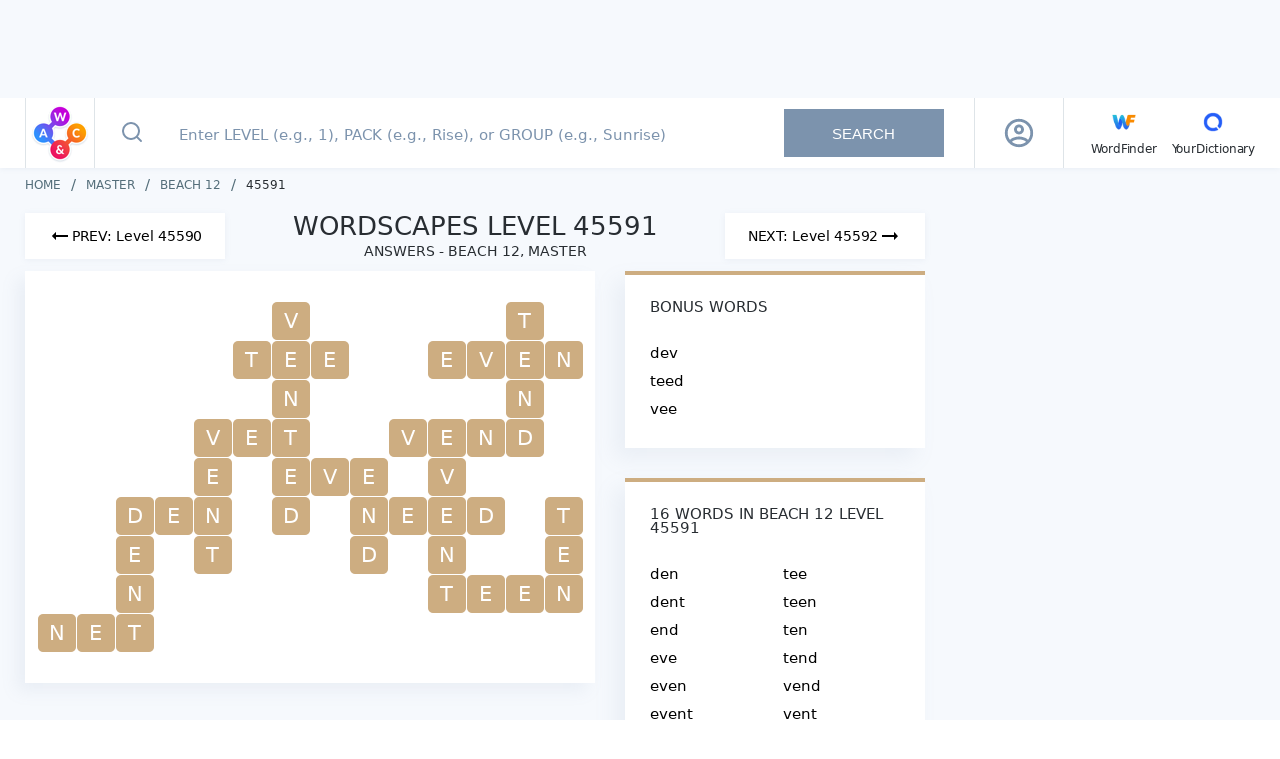

--- FILE ---
content_type: text/javascript
request_url: https://wordscapes.yourdictionary.com/static/js/17.b107e7e3b980150e0b7d.js
body_size: 10452
content:
(window.webpackJsonp=window.webpackJsonp||[]).push([[17,14],{"1DyG":function(t,e){t.exports="[data-uri]"},"1gn3":function(t,e,i){"use strict";i.r(e);var a=i("z2th"),o=i("5n2/"),n=i.n(o),r=i("+jeA"),s={name:"SearchBox",data:function(){return{query:"",results:[],showTooltip:!1,isFocused:!1,submitButtonPressed:!1}},watch:{query:function(t){this.$emit("input",t),this.$store.commit("updateQuery",t),t.length<1&&this.onClear()},$route:"setQuery"},computed:{searchEnabled:function(){return Number(this.query)?this.query.length>0:this.query.length>1},hasError:function(){return this.searchEnabled&&0===this.results.length},packCount:function(){var t=0;return this.hasError||this.results.forEach((function(e){"GROUP"!==e.type&&"PACK"!==e.type||t++})),t},exactMatches:function(){var t=this.query.trim().replace(/^(pack|level|group)\s/i,"");return this.results.filter((function(e){return t===e.name}))},resultMessage:function(){if(!this.searchEnabled)return null;var t=this.results.length;if(0===t){var e=parseInt(this.query);return!isNaN(e)&&e>this.$store.state.maxLevel?(Object(r.q)(this.$store,this.query),this.$t("WordscapesSearchErrorText3")):this.submitButtonPressed?this.$t("WordscapesSearchErrorText2"):this.$t("WordscapesSearchErrorText1",{userQuery:'"<strong>'.concat(this.query,'</strong>"')})}if(1===t)return null;var i=this.exactMatches.length;return i<=1?null:i>1?this.$t("WordscapesSearchDisambiguationText",{NumberOfPacks:this.packCount,UserQuery:this.query}):null},placeholder:function(){return this.isSmallDevice?this.$t("WordscapesSearchPlaceholderMobile"):this.$t("WordscapesSearchPlaceholder")}},methods:{onFocus:function(){this.$emit("focus"),this.isFocused=!0,this.triggerGaEvent("Click on the search bar")},onBlur:function(){this.$emit("blur"),this.isFocused=!1},onInput:function(t){this.query=t.target.value,this.$emit("input",this.query),this.triggerGaEvent("Query searched on the search bar"),this.submitButtonPressed&&(this.submitButtonPressed=!1),this.searchEnabled&&(this.results=Object(a.f)(this.query,this.$route.name),this.results.sort((function(t,e){return t.type>e.type?-1:t.type<e.type?1:t.name<e.name?-1:t.name>e.name?1:0})))},getResultValue:function(t){var e=Object(r.b)(t.name),i=Object(r.b)(this.query.toLowerCase().replace(/^(group|pack|level)\s*/gi,""));return e=e.replace(i,"<b>".concat(i,"</b>")),"GROUP"===t.type||"LEVEL"===t.type?"".concat(e):"PACK"===t.type?"".concat(e," Levels ").concat(t.min,"-").concat(t.max):""},handleNavigate:function(t){t&&("GROUP"===t.type?this.navigateTo("/answers/".concat(t.name,"/")):"PACK"===t.type?this.navigateTo("/answers/".concat(t.group,"/").concat(t.name,"/")):"LEVEL"===t.type&&this.navigateTo("/answers/".concat(t.group,"/").concat(t.pack,"/").concat(t.name,"/")),this.onBlur(),this.onClear())},handleClearButton:function(){this.onClear(),this.triggerGaEvent("Click on clear button ".concat(this.$t("WordscapesLevelPageClearAriaLabel")))},onClear:function(){this.query="",this.results=[],this.submitButtonPressed=!1},handleSubmit:function(){if(this.resultMessage)return this.submitButtonPressed=!0,!1;if(this.searchEnabled&&this.triggerGaEvent("Click on button ".concat(this.$t("WordscapesLevelPageSearchAriaLabel"))),this.$refs.searchInput.blur(),(Number(this.query)||/^level\s\d+$/i.test(this.query))&&this.results.length)return this.handleNavigate(this.results[0]);if(1===this.results.length)return this.handleNavigate(this.results[0]);var t=this.exactMatches;return 1===t.length?this.handleNavigate(t[0]):void 0},navigateTo:function(t){this.$store.commit("updateFromSearch",!0),this.$router.currentRoute.path!=t&&this.$router.push({path:t})},onTooltipClick:function(){this.showTooltip=!this.showTooltip,this.showTooltip&&this.triggerGaEvent("Click on search tooltip ".concat(this.$t("WordscapesSearchTooltipText")))},setQuery:function(){this.query=this.$store.state.query,this.$store.commit("updateFromSearch",!1)},triggerGaEvent:function(t){this.$store.dispatch("trackEvent",{eventCategory:"Search",eventAction:t})}},mounted:function(){this.setQuery()},directives:{ClickOutside:n.a}},l=(i("dUHb"),i("KHd+")),c=Object(l.a)(s,(function(){var t=this,e=t._self._c;return t._self._setupProxy,e("div",{directives:[{name:"click-outside",rawName:"v-click-outside",value:t.onBlur,expression:"onBlur"}],staticClass:"search-box"},[e("form",{staticClass:"input-form",class:{focused:t.isFocused},on:{submit:function(e){return e.preventDefault(),t.handleSubmit.apply(null,arguments)}}},[e("button",{staticClass:"icon-search-button",class:{"search-enabled":t.searchEnabled},attrs:{disabled:!t.isSmallOrMediumDevice||!t.searchEnabled,"aria-label":t.$t("WordscapesLevelPageSearchAriaLabel"),type:"submit"}},[e("svg",{attrs:{xmlns:"http://www.w3.org/2000/svg",width:"24",height:"24",fill:"none",stroke:"#7C93AD","stroke-width":"2","stroke-linecap":"round","stroke-linejoin":"round"}},[e("circle",{attrs:{cx:"11",cy:"11",r:"8"}}),t._v(" "),e("path",{attrs:{d:"M21 21l-4-4"}})])]),t._v(" "),e("input",{ref:"searchInput",attrs:{title:t.$t("WordscapesSearchTitleAttribute"),placeholder:t.placeholder,type:"text",autocapitalize:"off",spellcheck:"false",autocorrect:"off",autocomplete:"off"},domProps:{value:t.query},on:{input:t.onInput,focus:t.onFocus,keypress:function(e){return!e.type.indexOf("key")&&t._k(e.keyCode,"enter",13,e.key,"Enter")?null:t.handleSubmit.apply(null,arguments)}}}),t._v(" "),t.searchEnabled?e("span",{staticClass:"clear",attrs:{"aria-label":t.$t("WordscapesLevelPageClearAriaLabel")},on:{click:t.handleClearButton}}):t._e(),t._v(" "),e("div",[t.isSmallDevice&&!t.searchEnabled&&t.isFocused?e("span",{staticClass:"help-tooltip",on:{click:t.onTooltipClick}},[t.showTooltip?e("span",{staticClass:"tooltip"},[t._v("\n\t\t\t\t\t"+t._s(t.$t("WordscapesSearchTooltipText"))+"\n\t\t\t\t")]):t._e()]):t._e()]),t._v(" "),t.isLargeDevice||t.isExtraLargeDevice?e("button",{staticClass:"search-button",attrs:{disabled:!t.searchEnabled||t.submitButtonPressed,"aria-label":t.$t("WordscapesLevelPageSearchAriaLabel"),type:"submit"}},[t._v("\n\t\t\tSearch\n\t\t")]):t._e()]),t._v(" "),t.searchEnabled&&t.isFocused?e("ul",{staticClass:"autocomplete"},[t.resultMessage?e("li",{staticClass:"result-message",class:{"is-error":t.submitButtonPressed}},[e("span",{domProps:{innerHTML:t._s(t.resultMessage)}})]):t._e(),t._v(" "),t._l(t.results,(function(i,a){return e("li",{key:a,staticClass:"result-item",on:{mousedown:function(e){return t.handleNavigate(i)}}},[e("span",{staticClass:"type"},[t._v(t._s(i.type))]),t._v(" "),e("span",{staticClass:"value",domProps:{innerHTML:t._s(t.getResultValue(i))}})])}))],2):t._e()])}),[],!1,null,"7704330f",null);e.default=c.exports},"2znI":function(t,e){t.exports="[data-uri]"},"4wo1":function(t,e,i){var a=i("lwEs");a.__esModule&&(a=a.default),"string"==typeof a&&(a=[[t.i,a,""]]),a.locals&&(t.exports=a.locals),(0,i("SZ7m").default)("6a2884a2",a,!0,{})},"5CJl":function(t,e,i){"use strict";i.r(e);var a=i("yXPU"),o=i.n(a),n=i("lSNA"),r=i.n(n),s=i("o0o1"),l=i.n(s),c=i("5n2/"),d={name:"Profile",directives:{ClickOutside:i.n(c).a},props:{user:{type:Object,required:!0},imgProfile:{type:String,required:!0}},data:function(){return{isShowProfileMenu:!1}},methods:{toggleProfileMenu:function(){if(this.isShowProfileMenu=!this.isShowProfileMenu,this.isSmallDevice){var t=document.getElementsByTagName("body")[0];this.isShowProfileMenu?t.style.overflow="hidden":t.style.overflow=null}},clickOutside:function(t){this.isShowProfileMenu&&!["profile-img","clear"].includes(t.target.className)&&this.toggleProfileMenu()},onLogout:function(){this.$emit("logout"),this.toggleProfileMenu(),this.$store.dispatch("trackEvent",{eventCategory:"Login",eventAction:"Click on sign out menu section",eventLabel:"LoginMenuTextSignOut"})}}},p=(i("HGPF"),i("KHd+")),u=Object(p.a)(d,(function(){var t=this,e=t._self._c;return e("div",{staticClass:"profile"},[t.isShowProfileMenu&&t.isSmallDevice?e("span",{staticClass:"clear",attrs:{"aria-label":t.$t("WordscapesLevelPageClearAriaLabel")},on:{click:t.toggleProfileMenu}}):e("img",{staticClass:"profile-img",attrs:{src:t.imgProfile,alt:t.user.data.displayName},on:{click:t.toggleProfileMenu}}),t._v(" "),t.isShowProfileMenu?e("div",{staticClass:"profile-overlay"},[e("div",{directives:[{name:"click-outside",rawName:"v-click-outside",value:t.clickOutside,expression:"clickOutside"}],staticClass:"profile-menu"},[e("div",{staticClass:"top"},[e("img",{attrs:{src:t.imgProfile,width:"56",height:"56",alt:t.user.data.displayName}}),t._v(" "),e("div",{staticClass:"info"},[e("div",{staticClass:"name"},[t._v("\n\t\t\t\t\t\t"+t._s(t.$t("LoginMenuTextUsername",{GmailUserName:t.user.data.displayName}))+"\n\t\t\t\t\t")]),t._v(" "),e("div",{staticClass:"email"},[t._v("\n\t\t\t\t\t\t"+t._s(t.$t("LoginMenuTextUserEmail",{GmailEmail:t.user.data.email}))+"\n\t\t\t\t\t")])])]),t._v(" "),e("ul",{staticClass:"items"},[e("li",[e("a",{staticClass:"item-link",attrs:{href:"#",title:t.$t("LoginMenuTitleAttributeSignOut")},on:{click:function(e){return e.preventDefault(),t.onLogout.apply(null,arguments)}}},[e("img",{staticClass:"icon",attrs:{src:i("RIga"),width:"22",height:"22",alt:"Logout"}}),t._v("\n\t\t\t\t\t\t"+t._s(t.$t("LoginMenuTextSignOut"))+"\n\t\t\t\t\t")])])])])]):t._e()])}),[],!1,null,"387c1bda",null).exports,g=i("MqOu"),b=i("sK6a"),f=i("L2JU"),h=i("+jeA"),x=i("hXT6");function m(t,e){var i=Object.keys(t);if(Object.getOwnPropertySymbols){var a=Object.getOwnPropertySymbols(t);e&&(a=a.filter((function(e){return Object.getOwnPropertyDescriptor(t,e).enumerable}))),i.push.apply(i,a)}return i}function v(t){for(var e=1;e<arguments.length;e++){var i=null!=arguments[e]?arguments[e]:{};e%2?m(Object(i),!0).forEach((function(e){r()(t,e,i[e])})):Object.getOwnPropertyDescriptors?Object.defineProperties(t,Object.getOwnPropertyDescriptors(i)):m(Object(i)).forEach((function(e){Object.defineProperty(t,e,Object.getOwnPropertyDescriptor(i,e))}))}return t}var w={name:"Account",components:{SweetModal:b.a,Profile:u,LoadingSpinner:g.default},data:function(){return{isLoading:!1,NEWSLETTERS:x.o}},computed:v(v(v({},Object(f.e)({isLoggingIn:function(t){return t.login.isLoggingIn},logInError:function(t){return t.login.logInError},isSubscriptionDialogOpen:function(t){return t.login.isSubscriptionDialogOpen},newslettersSubscription:function(t){return t.login.user.newslettersSubscription}})),Object(f.c)(["isDialogOpen","user","loggedIn","imgProfile","previouslyLoggedIn"])),{},{googleLogo:function(){return Object(h.l)()?"/static/images/google-logo.svg":""},hasLoginError:function(){return!Object(h.m)(this.logInError)}}),watch:{isDialogOpen:"toggleDialog",previouslyLoggedIn:"autoLoadLibrary",isSubscriptionDialogOpen:"openSubscriptionDialog"},created:function(){Object(h.o)("firebaseLocalStorageDb","firebaseLocalStorage",this.$store)},methods:v(v(v({},Object(f.b)(["login","logout","toggleNewslettersSubscription"])),Object(f.d)({setDialogState:"SET_DIALOG_STATE"})),{},{onOpenDialog:function(){this.$store.dispatch("trackEvent",{eventCategory:"Login",eventAction:"Click on header sign up button",eventLabel:"LoginButtonTextHeaderSignUp"})},onLogin:function(){this.login(),this.$store.dispatch("trackEvent",{eventCategory:"Login",eventAction:"Click on Google sign up button",eventLabel:"LoginButtonTextSignIn"})},onRemindButtonClick:function(){this.remindButtonClick=!0,this.$refs.modal.close(),this.$store.dispatch("trackEvent",{eventCategory:"Login",eventAction:"Click on Remind me later button",eventLabel:"LoginDialogText3SignUp",eventID:41})},onCloseDialog:function(){this.remindButtonClick||this.$store.dispatch("trackEvent",{eventCategory:"Login",eventAction:"Click on sign in cross icon"}),this.remindButtonClick=!1},toggleDialog:function(t){t?(this.$refs.modal.open(),this.onOpenDialog()):(this.$refs.modal.close(),this.onCloseDialog())},getFirebaseClient:function(){return o()(l.a.mark((function t(){var e,a;return l.a.wrap((function(t){for(;;)switch(t.prev=t.next){case 0:return t.next=2,Promise.resolve().then(i.t.bind(null,"Wcq6",7));case 2:return e=t.sent,t.next=5,i.e(2).then(i.bind(null,"6nsN"));case 5:return t.next=7,i.e(3).then(i.bind(null,"FUMj"));case 7:return a=t.sent,e.apps.length||e.initializeApp(a.default),t.abrupt("return",e);case 10:case"end":return t.stop()}}),t)})))()},autoLoadLibrary:function(t){var e=this;void 0===window.__PRERENDER_INJECTED&&t&&this.getFirebaseClient().then((function(t){t.auth().onAuthStateChanged((function(t){e.$store.dispatch("fetchUser",t)}))})).catch(console.log)},loginClick:function(){var t=this;this.isLoading=!0,this.$store.commit("SET_LOG_IN_ERROR",null),void 0===window.__PRERENDER_INJECTED&&(this.getFirebaseClient().then((function(e){e.auth().onAuthStateChanged((function(e){t.$store.dispatch("fetchUser",e)})),t.isLoading=!1})).catch(console.log),this.setDialogState(!0))},onSubscriptionAction:function(t){this.toggleNewslettersSubscription(t);var e=r()(r()({},x.o.ON,{action:"Click on Newsletter Subscribe Button",label:"NewsletterSubscribeButtonClicked"}),x.o.OFF,{action:"Click on Newsletter No Thanks Button",label:"NewsletterNoThanksButtonClicked"});this.$store.dispatch("trackEvent",{eventCategory:"Newsletters",eventAction:"Click on Newsletter ".concat(e[t].action," Button"),eventLabel:e[t].label}),this.$refs.subscriptionModal.close()},openSubscriptionDialog:function(t){t&&(this.$refs.subscriptionModal.open(),this.$store.dispatch("trackEvent",{eventCategory:"Newsletters",eventAction:"Newsletter subscription popup is shown",eventLabel:"NewsletterPopUpShown"}))},closeSubscriptionDialog:function(){null===this.newslettersSubscription&&this.$store.dispatch("trackEvent",{eventCategory:"Newsletters",eventAction:"Newsletter subscription popup dismissed",eventLabel:"NewsletterPopUpDismissed"})}})},k=(i("TYfz"),Object(p.a)(w,(function(){var t=this,e=t._self._c;return e("div",{staticClass:"account"},[t.loggedIn?e("Profile",{attrs:{user:t.user,"img-profile":t.imgProfile},on:{logout:t.logout}}):e("button",{staticClass:"btn",attrs:{title:t.$t("LoginButtonTitleAttributeHeaderSignIn"),"aria-label":t.$t("LoginButtonAriaLabelHeaderSignIn")},on:{click:t.loginClick}},[e("img",{attrs:{src:i("1DyG"),width:"34",height:"34",alt:"Account"}})]),t._v(" "),e("SweetModal",{ref:"modal",staticClass:"login-dialog",on:{close:function(e){return t.setDialogState(!1)}}},[e("p",{staticClass:"dialog-caption",domProps:{innerHTML:t._s(t.$t("LoginDialogTitleSignIn"))}}),t._v(" "),t.hasLoginError?e("p",{staticClass:"dialog-text dialog-error"},[t._v("\n\t\t\t"+t._s(t.logInError)+"\n\t\t")]):t._e(),t._v(" "),t.isLoading||t.isLoggingIn?e("LoadingSpinner"):[e("button",{staticClass:"google-btn",attrs:{"aria-label":t.$t("LoginButtonAriaLabelSignIn"),title:t.$t("LoginButtonTitleAttributeSignIn")},on:{click:t.onLogin}},[e("span",{staticClass:"inline-text google-logo-wrapper"},[e("img",{staticClass:"google-logo",attrs:{src:t.googleLogo,alt:"google-logo",width:"16",height:"16"}})]),t._v("\n\t\t\t\t"+t._s(t.$t("LoginButtonTextSignIn"))+"\n\t\t\t")]),t._v(" "),e("p",{staticClass:"dialog-text"},[t._v("\n\t\t\t\tNo account?\n\t\t\t\t"),e("a",{attrs:{href:"#"},on:{click:function(e){return e.preventDefault(),t.onLogin.apply(null,arguments)}}},[t._v("Create one")])])],t._v(" "),e("span",{staticClass:"inline-text",domProps:{innerHTML:t._s(t.$t("LoginDialogLegalDisclaimerSignIn"))}}),t._v(" "),e("a",{staticClass:"link",attrs:{href:"#"},on:{click:function(e){return e.preventDefault(),t.onRemindButtonClick.apply(null,arguments)}}},[t._v("\n\t\t\t"+t._s(t.$t("LoginDialogText3SignUp"))+"\n\t\t")])],2),t._v(" "),e("SweetModal",{ref:"subscriptionModal",staticClass:"subscription-dialog",on:{close:t.closeSubscriptionDialog}},[e("p",{staticClass:"dialog-caption"},[t._v("KEEP ME IN THE LOOP!")]),t._v(" "),e("p",{staticClass:"dialog-text"},[t._v("\n\t\t\tI’d like to receive exclusive email updates from Wordfinder™\n\t\t")]),t._v(" "),e("button",{staticClass:"button button--subscription",on:{click:function(e){return t.onSubscriptionAction(t.NEWSLETTERS.ON)}}},[t._v("\n\t\t\tSubscribe\n\t\t")]),t._v(" "),e("a",{staticClass:"link",attrs:{href:"#"},on:{click:function(e){return e.preventDefault(),t.onSubscriptionAction(t.NEWSLETTERS.OFF)}}},[t._v("\n\t\t\tNo, thanks\n\t\t")])])],1)}),[],!1,null,"1f5c167b",null));e.default=k.exports},"5Ns8":function(t,e){t.exports="[data-uri]"},"9WRN":function(t,e,i){t.exports=i.p+"static/img/ws-img-newsletter-desktop.5515aae.jpg"},EQ8B:function(t,e){t.exports="[data-uri]"},Exo6:function(t,e,i){var a=i("gZy3");a.__esModule&&(a=a.default),"string"==typeof a&&(a=[[t.i,a,""]]),a.locals&&(t.exports=a.locals),(0,i("SZ7m").default)("5e0226f6",a,!0,{})},GMcw:function(t,e,i){var a=i("RpdG");a.__esModule&&(a=a.default),"string"==typeof a&&(a=[[t.i,a,""]]),a.locals&&(t.exports=a.locals),(0,i("SZ7m").default)("76923a4f",a,!0,{})},HGPF:function(t,e,i){"use strict";i("MKTg")},MKTg:function(t,e,i){var a=i("xrTL");a.__esModule&&(a=a.default),"string"==typeof a&&(a=[[t.i,a,""]]),a.locals&&(t.exports=a.locals),(0,i("SZ7m").default)("23278ed6",a,!0,{})},MqOu:function(t,e,i){"use strict";i.r(e);var a=(i("qb0C"),i("KHd+")),o=Object(a.a)({name:"LoadingSpinner"},(function(){return this._self._c,this._m(0)}),[function(){var t=this._self._c;return t("span",{staticClass:"loading-spinner-wrapper",attrs:{title:"Loading..."}},[t("span",{staticClass:"loading-spinner"},[t("span",{staticClass:"spinner-circle"}),this._v(" "),t("span",{staticClass:"spinner-circle"}),this._v(" "),t("span",{staticClass:"spinner-circle"}),this._v(" "),t("span",{staticClass:"spinner-circle"})])])}],!1,null,"4cc5e4c6",null);e.default=o.exports},RIga:function(t,e){t.exports="[data-uri]"},RpdG:function(t,e,i){(e=i("JPst")(!1)).push([t.i,".loading-spinner-wrapper[data-v-4cc5e4c6]{display:block;padding:30px 10px}.loading-spinner[data-v-4cc5e4c6]{-webkit-box-align:center;-webkit-align-items:center;-ms-flex-align:center;align-items:center;-webkit-animation:spin-4cc5e4c6 1.1s linear infinite;animation:spin-4cc5e4c6 1.1s linear infinite;display:grid;grid-template-columns:repeat(2, 1fr);grid-template-rows:repeat(2, 1fr);height:65px;justify-items:center;margin:auto;-webkit-transform:rotateZ(45deg);transform:rotateZ(45deg);width:65px}.loading-spinner .spinner-circle[data-v-4cc5e4c6]{background-color:#000;border-radius:100%;height:20px;width:20px}.loading-spinner .spinner-circle[data-v-4cc5e4c6]:nth-child(1){background-color:#d100e6}.loading-spinner .spinner-circle[data-v-4cc5e4c6]:nth-child(2){background-color:#fc9f00}.loading-spinner .spinner-circle[data-v-4cc5e4c6]:nth-child(3){background-color:#ec1460}.loading-spinner .spinner-circle[data-v-4cc5e4c6]:nth-child(4){background-color:#2f90fd}@-webkit-keyframes spin-4cc5e4c6{0%{-webkit-transform:rotateZ(45deg);transform:rotateZ(45deg)}100%{-webkit-transform:rotateZ(395deg);transform:rotateZ(395deg)}}@keyframes spin-4cc5e4c6{0%{-webkit-transform:rotateZ(45deg);transform:rotateZ(45deg)}100%{-webkit-transform:rotateZ(395deg);transform:rotateZ(395deg)}}",""]),t.exports=e},TYfz:function(t,e,i){"use strict";i("4wo1")},UMkb:function(t,e,i){t.exports=i.p+"static/img/ws-img-signup-desktop.74b4ba0.jpg"},dUHb:function(t,e,i){"use strict";i("Exo6")},ewI8:function(t,e,i){t.exports=i.p+"static/img/ws-img-newsletter.18ef489.jpg"},gZy3:function(t,e,i){var a=i("JPst"),o=i("HeW1"),n=i("w+ql"),r=i("EQ8B"),s=i("2znI"),l=i("5Ns8");e=a(!1);var c=o(n),d=o(r),p=o(s),u=o(l);e.push([t.i,'.search-box[data-v-7704330f]{display:-webkit-box;display:-webkit-flex;display:-ms-flexbox;display:flex;-webkit-box-flex:1;-webkit-flex:1;-ms-flex:1;flex:1;min-height:64px;position:relative}.search-box .input-form[data-v-7704330f]{display:-webkit-box;display:-webkit-flex;display:-ms-flexbox;display:flex;padding-right:30px;position:relative;width:100%}@media(max-width: 767px){.search-box .input-form[data-v-7704330f]{padding:0}}.search-box .input-form[data-v-7704330f] ::-webkit-input-placeholder{color:#7c93ad;font-size:15px;font-weight:500;padding-left:0}.search-box .input-form[data-v-7704330f] ::-moz-placeholder{color:#7c93ad;font-size:15px;font-weight:500;padding-left:0}.search-box .input-form[data-v-7704330f] ::-ms-input-placeholder{color:#7c93ad;font-size:15px;font-weight:500;padding-left:0}.search-box .input-form[data-v-7704330f] ::placeholder{color:#7c93ad;font-size:15px;font-weight:500;padding-left:0}.search-box .input-form[data-v-7704330f] :-moz-placeholder-shown{line-height:25px}.search-box .input-form[data-v-7704330f] :placeholder-shown{line-height:25px}.search-box .input-form .icon-search-button[data-v-7704330f]{background:rgba(0,0,0,0);border:0;-webkit-box-flex:0;-webkit-flex:0 0 44px;-ms-flex:0 0 44px;flex:0 0 44px;margin:0;outline:none;padding:0}.search-box .input-form .icon-search-button[data-v-7704330f]:not(:disabled){cursor:pointer}@media(min-width: 1025px){.search-box .input-form .icon-search-button[data-v-7704330f]{-webkit-flex-basis:74px;-ms-flex-preferred-size:74px;flex-basis:74px}}.search-box .input-form .icon-search-button.search-enabled svg[data-v-7704330f]{stroke:#185bdd}.search-box .input-form input[type=text][data-v-7704330f]{background-color:#fff;border:0;color:#282d32;font-size:20px;outline:none;padding-right:30px;width:100%}@media(max-width: 767px){.search-box .input-form input[type=text][data-v-7704330f]{padding:0 40px 0 0}}@media(min-width: 768px){.search-box .input-form input[type=text][data-v-7704330f]{font-size:18px;margin-right:5px;text-indent:10px}}.search-box .input-form .clear[data-v-7704330f]{cursor:pointer;height:32px;position:absolute;right:7px;top:16px;width:32px}.search-box .input-form .clear[data-v-7704330f]::before,.search-box .input-form .clear[data-v-7704330f]::after{background-color:#185bdd;content:" ";height:23px;left:15px;position:absolute;top:5px;width:2px}.search-box .input-form .clear[data-v-7704330f]::before{-webkit-transform:rotate(45deg);transform:rotate(45deg)}.search-box .input-form .clear[data-v-7704330f]::after{-webkit-transform:rotate(-45deg);transform:rotate(-45deg)}@media(min-width: 1025px){.search-box .input-form .clear[data-v-7704330f]{right:205px;top:20px}.search-box .input-form .clear[data-v-7704330f]::before,.search-box .input-form .clear[data-v-7704330f]::after{height:16px;top:8px}}.search-box .input-form .search-button[data-v-7704330f]{-webkit-align-self:center;-ms-flex-item-align:center;align-self:center;border:0;color:#fff;font-size:15px;height:48px;min-width:160px;outline:none;padding:0 45px;text-transform:uppercase}.search-box .input-form .search-button[data-v-7704330f]:disabled{background-color:#7c93ad}.search-box .input-form .search-button[data-v-7704330f]:not(:disabled){background-image:-webkit-gradient(linear, left top, right top, from(#1b3bd8), color-stop(51%, #00e0f2), to(#1b3bd8));background-image:linear-gradient(to right, #1b3bd8 0%, #00e0f2 51%, #1b3bd8 100%);background-size:200% auto;cursor:pointer;-webkit-transition:.5s;transition:.5s}.search-box .input-form .search-button[data-v-7704330f]:not(:disabled):hover{background-position:right center}.search-box .input-form .help-tooltip[data-v-7704330f]{background:url('+c+');background-position:center;background-repeat:no-repeat;background-size:22px;cursor:pointer;height:32px;position:absolute;right:16px;top:19px;width:32px}@media(max-width: 767px){.search-box .input-form .help-tooltip[data-v-7704330f]{background-size:28px;right:7px;top:17px}}.search-box .input-form .tooltip[data-v-7704330f]{background-color:rgba(0,51,102,.85);color:#fff;padding:5px;position:absolute;right:0;top:40px;width:232px;z-index:2}.search-box .input-form .tooltip[data-v-7704330f]::after,.search-box .input-form .tooltip[data-v-7704330f]::before{border:solid rgba(0,0,0,0);bottom:100%;content:" ";height:0;pointer-events:none;position:absolute;right:8px;width:0}.search-box .input-form .tooltip[data-v-7704330f]::after{border-color:rgba(136,183,213,0);border-bottom-color:rgba(0,51,102,.85);border-width:8px;margin-left:-8px}.search-box .input-form .tooltip[data-v-7704330f]::before{border-color:rgba(194,225,245,0);border-bottom-color:rgba(0,51,102,.85);border-width:8px;margin-left:-8px}@media(max-width: 767px){.search-box .input-form.focused .icon-search-button[data-v-7704330f]{-webkit-flex-basis:64px;-ms-flex-preferred-size:64px;flex-basis:64px;margin-right:17px}}.search-box .autocomplete[data-v-7704330f]{background-color:#fff;border-top:1px solid #e9edf1;-webkit-box-shadow:-10px 10px 20px 0 rgba(124,147,173,.08);box-shadow:-10px 10px 20px 0 rgba(124,147,173,.08);cursor:pointer;left:0;list-style:none;position:absolute;right:0;top:64px;z-index:2}@media(min-width: 768px){.search-box .autocomplete[data-v-7704330f]{border:1px solid #e9edf1;top:70px}}@media(min-width: 1025px){.search-box .autocomplete[data-v-7704330f]{left:auto;right:auto;width:76.5%}}.search-box .autocomplete .result-item[data-v-7704330f]{padding:14px;padding-left:28px}@media(max-width: 767px){.search-box .autocomplete .result-item[data-v-7704330f]{-webkit-box-align:start;-webkit-align-items:flex-start;-ms-flex-align:start;align-items:flex-start;border-bottom:1px solid #e9edf1;display:-webkit-box;display:-webkit-flex;display:-ms-flexbox;display:flex;-webkit-box-pack:start;-webkit-justify-content:flex-start;-ms-flex-pack:start;justify-content:flex-start;padding:17px;padding-left:20px;padding-right:32px;position:relative}.search-box .autocomplete .result-item[data-v-7704330f]::after{background:url('+d+') center center no-repeat rgba(0,0,0,0);bottom:0;content:"";display:block;position:absolute;right:20px;top:0;width:7px}.search-box .autocomplete .result-item .type[data-v-7704330f]{-webkit-box-flex:0;-webkit-flex:0 0 60px;-ms-flex:0 0 60px;flex:0 0 60px}}.search-box .autocomplete .result-item[data-v-7704330f]:hover{background-color:#f1f5fa}.search-box .autocomplete .result-item .type[data-v-7704330f]{color:#546e7a;display:inline-block;font-size:14px;font-weight:500;min-width:50px;text-transform:uppercase}.search-box .autocomplete .result-item .type[data-v-7704330f],.search-box .autocomplete .result-item .value[data-v-7704330f]{line-height:18px}.search-box .autocomplete .result-message[data-v-7704330f]{padding:15px 15px 15px 76px}.search-box .autocomplete .result-message[data-v-7704330f]::before{background:url('+p+');background-repeat:no-repeat;background-size:20px;content:"";-webkit-filter:invert(30%) sepia(73%) saturate(2030%) hue-rotate(204deg) brightness(90%) contrast(93%);filter:invert(30%) sepia(73%) saturate(2030%) hue-rotate(204deg) brightness(90%) contrast(93%);height:22px;left:22px;position:absolute;top:20px;width:25px}@media(min-width: 768px){.search-box .autocomplete .result-message[data-v-7704330f]::before{left:28px}}@media(min-width: 1025px){.search-box .autocomplete .result-message[data-v-7704330f]::before{top:14px}}@media(min-width: 768px){.search-box .autocomplete .result-message[data-v-7704330f]{padding-left:81px}}.search-box .autocomplete .result-message.is-error[data-v-7704330f]{background:linear-gradient(153.92deg, #1b3bd8 0%, #176ce0 31.47%, #0b92e7 49.18%, #0bb6eb 71.32%, #00e0f2 100%);color:#fff;font-size:18px;line-height:25px;padding-left:77px}@media(min-width: 768px){.search-box .autocomplete .result-message.is-error[data-v-7704330f]{padding:20px 20px 15px 80px}}@media(min-width: 1025px){.search-box .autocomplete .result-message.is-error[data-v-7704330f]{background:none;color:#ec1460;font-size:16px;line-height:19px;padding:15px 15px 15px 82px}}.search-box .autocomplete .result-message.is-error[data-v-7704330f]::before{background:url('+u+");-webkit-filter:invert(100%) sepia(100%) saturate(0%) hue-rotate(288deg) brightness(102%) contrast(102%);filter:invert(100%) sepia(100%) saturate(0%) hue-rotate(288deg) brightness(102%) contrast(102%);left:28px}@media(min-width: 1025px){.search-box .autocomplete .result-message.is-error[data-v-7704330f]::before{-webkit-filter:invert(21%) sepia(76%) saturate(6144%) hue-rotate(329deg) brightness(94%) contrast(97%);filter:invert(21%) sepia(76%) saturate(6144%) hue-rotate(329deg) brightness(94%) contrast(97%)}}",""]),t.exports=e},lwEs:function(t,e,i){var a=i("JPst"),o=i("HeW1"),n=i("UMkb"),r=i("pNhE"),s=i("9WRN"),l=i("ewI8");e=a(!1);var c=o(n),d=o(r),p=o(s),u=o(l);e.push([t.i,".account[data-v-1f5c167b]{border-left:1px solid rgba(189,202,210,.5);color:#282d32;display:-webkit-box;display:-webkit-flex;display:-ms-flexbox;display:flex;margin-left:auto;padding:0 3px;position:relative}@media(min-width: 1201px){.account[data-v-1f5c167b]{margin-left:initial;padding:0 20px}}.btn[data-v-1f5c167b]{background:none;border:0;cursor:pointer;font-size:14px;font-weight:600;letter-spacing:-0.19px;line-height:19px;margin:0;padding:0 7px;white-space:nowrap}img[data-v-1f5c167b]{display:block}.inline-text[data-v-1f5c167b]{display:block;font-size:13px;letter-spacing:-0.07px;line-height:21px;margin:14px 0 20px;max-width:220px}@media(min-width: 768px){.inline-text[data-v-1f5c167b]{max-width:306px}}.inline-text[data-v-1f5c167b] a{color:#282d32;text-decoration:none}.dialog-text[data-v-1f5c167b]{font-size:16px;font-weight:700;letter-spacing:0;line-height:25px;white-space:normal}.dialog-text[data-v-1f5c167b] a{color:#185bdd;font-weight:600;text-decoration:underline}.dialog-error[data-v-1f5c167b]{background-color:#d0021b;color:#fff;font-weight:bold;padding:0 15px}.dialog-caption[data-v-1f5c167b]{color:#c602d9;font-size:27px;font-weight:700;letter-spacing:-1.4px;line-height:36px;max-width:236px}@media(min-width: 768px){.dialog-caption[data-v-1f5c167b]{font-size:38px;line-height:48px;max-width:450px}}.dialog-caption[data-v-1f5c167b] span{color:#fff;font-size:18px;line-height:34px}@media(min-width: 768px){.dialog-caption[data-v-1f5c167b] span{font-size:24px;line-height:38px}}.link[data-v-1f5c167b]{color:#185bdd;display:block;font-size:16px;font-weight:700;letter-spacing:0;line-height:25px;margin:20px 0 0;text-decoration:underline}.google-btn[data-v-1f5c167b]{-webkit-box-align:center;-webkit-align-items:center;-ms-flex-align:center;align-items:center;background-color:#3e82f7;border:1px solid #3e82f7;color:#fff;display:-webkit-box;display:-webkit-flex;display:-ms-flexbox;display:flex;height:40px;margin:12px 0 30px;padding:0;width:186px}@media(min-width: 768px){.google-btn[data-v-1f5c167b]{margin:30px 0 20px}}.google-logo-wrapper[data-v-1f5c167b]{-webkit-box-align:center;-webkit-align-items:center;-ms-flex-align:center;align-items:center;background:#fff;display:-webkit-box;display:-webkit-flex;display:-ms-flexbox;display:flex;height:38px;-webkit-box-pack:center;-webkit-justify-content:center;-ms-flex-pack:center;justify-content:center;margin:0 10px 0 0;width:40px}.google-logo[data-v-1f5c167b]{display:block}.loading[data-v-1f5c167b]{-webkit-align-content:center;-ms-flex-line-pack:center;align-content:center;display:grid;height:125px;-webkit-box-pack:center;-webkit-justify-content:center;-ms-flex-pack:center;justify-content:center}[data-v-1f5c167b] .sweet-modal-overlay{background:hsla(0,0%,100%,.75);z-index:9001}[data-v-1f5c167b] .sweet-modal{border-radius:0;-webkit-box-shadow:0 2px 10px 0 rgba(177,182,195,.6);box-shadow:0 2px 10px 0 rgba(177,182,195,.6);max-width:670px}@media(max-width: 767px){[data-v-1f5c167b] .sweet-modal{max-width:315px}}[data-v-1f5c167b] .sweet-modal.is-mobile-fullscreen.is-visible{height:auto;left:50%;top:50%;-webkit-transform:translate(-50%, -50%);transform:translate(-50%, -50%);-webkit-transition-property:opacity;transition-property:opacity}[data-v-1f5c167b] .sweet-modal.is-alert .sweet-content{padding:44px 15px 20px;text-align:left}@media(min-width: 768px){[data-v-1f5c167b] .sweet-modal.is-alert .sweet-content{padding:10px 40px 40px}}[data-v-1f5c167b] .sweet-modal .sweet-box-actions{right:0;top:0;z-index:2}[data-v-1f5c167b] .sweet-modal .sweet-box-actions .sweet-action-close{color:#000}[data-v-1f5c167b] .sweet-modal .sweet-box-actions .sweet-action-close:hover{background:rgba(0,0,0,0);color:#000}[data-v-1f5c167b] .login-dialog .sweet-modal{background:url("+c+") no-repeat;background-size:cover}@media(max-width: 767px){[data-v-1f5c167b] .login-dialog .sweet-modal{background:url("+d+") no-repeat;background-size:cover}}[data-v-1f5c167b] .subscription-dialog .sweet-modal{background:url("+p+") no-repeat;background-size:cover}@media(max-width: 767px){[data-v-1f5c167b] .subscription-dialog .sweet-modal{background:url("+u+") no-repeat;background-size:cover}}[data-v-1f5c167b] .subscription-dialog .sweet-modal.is-alert .sweet-content{padding:15px 16px 10px}@media(min-width: 768px){[data-v-1f5c167b] .subscription-dialog .sweet-modal.is-alert .sweet-content{padding:50px 40px}}.loading-spinner-wrapper[data-v-1f5c167b]{padding:21px}@media(min-width: 768px){.loading-spinner-wrapper[data-v-1f5c167b]{padding:25px}}.subscription-dialog .dialog-caption[data-v-1f5c167b]{color:#fff;font-size:18px;font-weight:bold;letter-spacing:-0.3px;line-height:20px;margin-bottom:5px;text-transform:uppercase}@media(min-width: 768px){.subscription-dialog .dialog-caption[data-v-1f5c167b]{font-size:24px;letter-spacing:-0.1px}}.subscription-dialog .dialog-text[data-v-1f5c167b]{color:#c602d9;font-size:24px;font-weight:bold;letter-spacing:.5px;line-height:34px;max-width:236px}@media(min-width: 768px){.subscription-dialog .dialog-text[data-v-1f5c167b]{font-size:36px;letter-spacing:1px;line-height:46px;max-width:455px}}.button--subscription[data-v-1f5c167b]{background:linear-gradient(45deg, rgb(47, 144, 253) 0%, rgb(197, 0, 217) 100%);border:2px solid #fff;border-radius:0;color:#fff;cursor:pointer;font-size:14px;font-weight:900;height:49px;letter-spacing:3px;margin:15px 0 150px;text-transform:uppercase;width:160px}@media(min-width: 768px){.button--subscription[data-v-1f5c167b]{border:3px solid #fff;font-size:19px;height:65px;letter-spacing:4px;margin:20px 0 16px;width:260px}}",""]),t.exports=e},pNhE:function(t,e,i){t.exports=i.p+"static/img/ws-img-signup.1e1d551.jpg"},qb0C:function(t,e,i){"use strict";i("GMcw")},"w+ql":function(t,e){t.exports="[data-uri]"},xrTL:function(t,e,i){(e=i("JPst")(!1)).push([t.i,'.profile[data-v-387c1bda]{-webkit-box-align:center;-webkit-align-items:center;-ms-flex-align:center;align-items:center;color:#111;display:-webkit-box;display:-webkit-flex;display:-ms-flexbox;display:flex;-webkit-box-pack:center;-webkit-justify-content:center;-ms-flex-pack:center;justify-content:center;position:relative;width:48px}img[data-v-387c1bda]{border-radius:30px;cursor:pointer;display:block;-webkit-flex-shrink:0;-ms-flex-negative:0;flex-shrink:0;max-width:30px}@media(min-width: 1201px){img[data-v-387c1bda]{max-width:30px}}.profile-overlay[data-v-387c1bda]{background-color:hsla(0,0%,100%,.75);bottom:0;left:0;position:fixed;right:0;top:65px;z-index:5}@media(min-width: 768px){.profile-overlay[data-v-387c1bda]{left:initial;margin-top:2px;position:absolute;right:0;top:100%;width:260px}}@media(min-width: 1025px){.profile-overlay[data-v-387c1bda]{border-radius:4px;left:50%;margin-top:-2px;right:initial;-webkit-transform:translateX(-50%);transform:translateX(-50%)}}.profile-menu[data-v-387c1bda]{background:#fff;-webkit-box-shadow:0 4px 10px 0 rgba(124,147,173,.25);box-shadow:0 4px 10px 0 rgba(124,147,173,.25);left:0;position:absolute;right:0;top:0}@media(min-width: 768px){.profile-menu[data-v-387c1bda]{position:static}}.top[data-v-387c1bda]{-webkit-box-align:center;-webkit-align-items:center;-ms-flex-align:center;align-items:center;background:#fff;border-bottom:1px solid #ddd;display:-webkit-box;display:-webkit-flex;display:-ms-flexbox;display:flex;padding:20px 15px;position:relative}.top img[data-v-387c1bda]{cursor:initial;margin-right:13px;max-width:56px}.info[data-v-387c1bda]{min-width:0}.name[data-v-387c1bda]{font-size:17px;font-weight:bold;letter-spacing:0;line-height:20px;margin-bottom:2px}@media(min-width: 768px){.name[data-v-387c1bda]{font-size:15px;margin-bottom:4px}}.email[data-v-387c1bda]{font-size:15px;letter-spacing:0;line-height:19px}@media(min-width: 768px){.email[data-v-387c1bda]{font-size:14px;max-width:100%;overflow:hidden;text-overflow:ellipsis;white-space:nowrap}}.item[data-v-387c1bda]{border-bottom:1px solid #ddd}.item[data-v-387c1bda]:last-child{border-bottom:0}.icon[data-v-387c1bda]{color:#555;font-size:19px;margin-right:10px}.item-link[data-v-387c1bda]{-webkit-box-align:center;-webkit-align-items:center;-ms-flex-align:center;align-items:center;color:#555;display:-webkit-box;display:-webkit-flex;display:-ms-flexbox;display:flex;font-size:15px;font-weight:600;letter-spacing:-0.19px;line-height:19px;padding:15px;text-decoration:none}@media(min-width: 768px){.item-link[data-v-387c1bda]{font-size:14px}}.clear[data-v-387c1bda]{cursor:pointer;height:32px;position:relative;width:32px}.clear[data-v-387c1bda]::before,.clear[data-v-387c1bda]::after{background-color:#185bdd;content:" ";height:23px;left:15px;position:absolute;top:5px;width:2px}.clear[data-v-387c1bda]::before{-webkit-transform:rotate(45deg);transform:rotate(45deg)}.clear[data-v-387c1bda]::after{-webkit-transform:rotate(-45deg);transform:rotate(-45deg)}',""]),t.exports=e}}]);
//# sourceMappingURL=17.b107e7e3b980150e0b7d.js.map